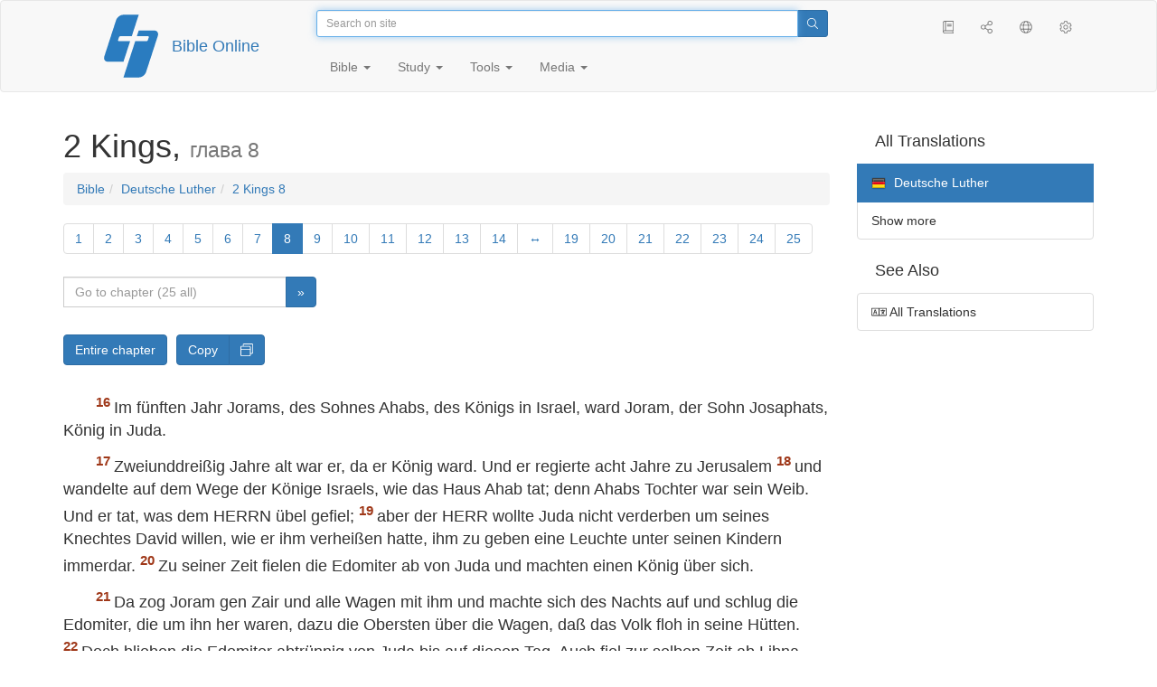

--- FILE ---
content_type: text/html; charset=utf-8
request_url: https://only.bible/bible/luther/2ki-8.16-29/
body_size: 8818
content:
<!DOCTYPE html>
<html lang="en"><head><title>2 Kings 8:16-29 / Deutsche Luther | Bible Online</title>
<meta charset="utf-8" />
<meta http-equiv="X-UA-Compatible" content="IE=edge" /><link rel="icon" href="https://static.only.bible/favicon.svg" type="image/svg+xml">
<meta name="viewport" content="width=device-width, initial-scale=1, maximum-scale=1,user-scalable=0" />
<meta name="author" content="" />
<meta name="robots" content="noindex" />
<meta property="bible:book" sid="2ki" content="2 Kings" />
<meta property="bible:book:next" chk="" content="/bible/luther/1ch/" />
<meta property="bible:book:prev" chk="" content="/bible/luther/1ki/" />
<meta property="bible:chapter" content="8" extra="" first="1" last="25" />
<meta property="bible:edition" sid="luther" content="Deutsche Luther" />
<meta property="bible:everse" content="29" />
<meta property="bible:locale" conetnt="de_DE" />
<meta property="bible:next" chk="" content="/bible/luther/2ki-9/" />
<meta property="bible:prev" chk="" content="/bible/luther/2ki-7/" />
<meta property="bible:verse" content="16" />
<meta name="customer:languages" content="en-gb ru-ru" allowed="xx-xx ru-ru ru-ca uk-ua be-by en-gb" active="en-gb" bycustomer="" />
<meta name="customer:country" content="" />
<meta name="customer:state" content="" />
<meta name="customer:city" content="" />
<meta name="description" content="Im fünften Jahr Jorams, des Sohnes Ahabs, des Königs in Israel, ward Joram, der Sohn Josaphats, König in Juda." />
<meta property="og:description" content="Im fünften Jahr Jorams, des Sohnes Ahabs, des Königs in Israel, ward Joram, der Sohn Josaphats, König in Juda." />
<meta property="og:image" content="https://preview.only.bible/share/bible/luther/2ki-8.16/" />
<meta property="og:image:height" content="630" />
<meta property="og:image:type" content="image/png" />
<meta property="og:image:width" content="1200" />
<meta property="og:locale" content="de_DE" />
<meta property="og:site_name" content="Bible Online" />
<meta property="og:title" content="2 Kings 8:16-29 | Deutsche Luther" />
<meta name="twitter:card" content="summary_large_image" />
<meta name="twitter:description" content="Im fünften Jahr Jorams, des Sohnes Ahabs, des Königs in Israel, ward Joram, der Sohn Josaphats, König in Juda." />
<meta name="twitter:image" content="https://preview.only.bible/tw/bible/luther/2ki-8.16/" />
<meta name="twitter:image:alt" content="Im fünften Jahr Jorams, des Sohnes Ahabs, des Königs in Israel, ward Joram, der Sohn Josaphats, König in Juda." />
<meta name="twitter:site" content="@rubible" />
<meta name="twitter:title" content="2 Kings 8:16-29 | Deutsche Luther" />
<meta property="og:type" content="book" />
<meta property="og:url" content="https://only.bible/bible/luther/2ki-8.16-29/" />
<meta property="og:vk:image" content="https://preview.only.bible/img/bible/luther/2ki-8.16/" /><!-- need add links --><link href="https://static.only.bible/design/s7sihu/lIAA.css" version="s7sihu" value="lIAA" id="custom-design" rel="stylesheet" settings="JL01" type="text/css" crossorigin="anonymous" /><link href="https://ajax.googleapis.com/ajax/libs/jqueryui/1.12.1/themes/smoothness/jquery-ui.min.css" rel="preload" as="style" type="text/css" crossorigin="anonymous" onload="this.rel='stylesheet'" /><link href="https://static.only.bible/c/css/10_ext-HLVOsWnd.css" rel="preload" as="style" type="text/css" crossorigin="anonymous" onload="this.rel='stylesheet'" /><link href="https://static.only.bible/c/css/20_core-t7nE5zDl.css" rel="preload" as="style" type="text/css" crossorigin="anonymous" onload="this.rel='stylesheet'" /><script src="https://static.only.bible/js/language/s7siki/en-gb.js" value="en-gb ru-ru" id="custom-language" defer></script><script src="/rebuild.js" defer></script><!--[if lt IE 9]><script src="https://static.only.bible/c/js/01_ie8-H9uauIHX.js" type="text/javascript" defer></script><![endif]--></head><body><nav id="nav" class="navbar navbar-default"><div class="container"><a class="show-on-focus js-skip-to-content" href="#start-of-content" id="skiptocontent" tabindex="1">Skip to content</a><div class="row xs-button"><div class="col-xs-12 col-sm-3" id="navbar-header"><div class="brand"><div class="img-brand"><img align="left" alt="Bible Online" class="navbar-brand" height="50" src="https://static.only.bible/img/bibleonline.svg" width="45"/></div><a class="navbar-link" href="/">Bible Online</a></div><div class="buttons nav-buttons-xs"><button aria-controls="navbar" aria-expanded="false" aria-label="Navigation" class="navbar-toggle collapsed" data-target="#navbar" data-toggle="collapse" type="button"><span class="sr-only"></span>
	<i class="fal fa-bars"></i></button><button aria-controls="navbar" aria-expanded="false" aria-label="Search" class="navbar-toggle collapsed searchlink" data-target="#searchbar" data-toggle="collapse" type="button"><i class="fal fa-search"></i></button><button aria-controls="navbar" aria-label="Listen" class="navbar-toggle collapsed audio-play" type="button"><i class="fal fa-pause pause-button"></i>
	<i class="fal fa-headphones play-button"></i></button><button aria-controls="navbar" aria-expanded="false" aria-label="List of Books" class="navbar-toggle collapsed bible-books books-modal show-modal-window" data-target="#books" data-toggle="collapse" type="button"><i class="fal fa-book"></i></button></div></div><div class="collapse navbar-collapse" id="navbar"><div class="col-lg-6 col-md-5 col-sm-4 searchbar" id="navbar-search"><form action="/search/" class="w-100"><div class="input-group input-group-sm"><input placeholder="Search on site" aria-autocomplete="list" autocapitalize="off" autocomplete="off" autocorrect="off" autofocus="autofocus" class="form-control input-search" incremental="true" maxlength="400" name="s" spellcheck="true" type="search" value=""/>
<span class="input-group-btn"><button aria-label="Search" class="btn btn-primary" type="submit"><i class="fal fa-search"></i></button></span></div></form></div><div class="col-lg-3 col-md-4 col-sm-5" id="navbar-buttons"><ul class="nav navbar-nav navbar-nav-right"><li class="hidden-nonsc hidden-xs"><a aria-controls="navbar" aria-expanded="false" class="collapsed searchlink" data-target="#searchbar" data-toggle="collapse" href="#search"><i class="fal fa-search"></i></a></li><li><a class="hidden-xs bible-books books-modal show-modal-window" href="#books" id="books" tooltip="Bible Books"><i class="fal fa-book"></i></a></li><li class="show-withaudio  hidden-xs"><a class="play-button audio-play" href="#play" tooltip="Listen"><i class="fal fa-headphones"></i></a></li><li class="show-withaudio hidden-xs"><a class="pause-button audio-play" href="#pause" tooltip="Pause"><i class="fal fa-pause"></i></a></li><li class="share-modal show-modal-window"><a href="#share" id="share" tooltip="Share"><i class="fal fa-share-alt"></i></a></li><li class="languages-modal show-modal-window"><a href="#language" id="languages" tooltip="Languages"><i class="fal fa-globe"></i></a></li><li class="show-withcache settings-modal show-modal-window"><a href="#settings" id="settings" tooltip="Settings"><i class="fal fa-cog"></i></a></li></ul></div><div class="col-sm-9" id="navbar-menu"><ul class="nav navbar-nav navbar-nav-left"><li class="dropdown"><a aria-expanded="false" aria-haspopup="true" class="dropdown-toggle" data-toggle="dropdown" href="#" role="button">Bible <span class="caret"></span></a><ul class="dropdown-menu"><li><a href="/bible/read/"><i class="fal fa-bible"></i> Read Bible</a></li><li><a href="/plan/"><i class="fal fa-calendar-alt"></i> Reading plans</a></li><li><a href="/bible/"><i class="fal fa-language"></i> All translations</a></li><li class="divider" role="separator"></li><li><a href="/audio/"><i class="fal fa-headphones"></i> Audio Bibles</a></li><li><a href="/video/deaf/"><i class="fal fa-sign-language"></i> Bible for Deaf</a></li><li class="divider" role="separator"></li><li><a href="/children/ibt/"><i class="fal fa-male"></i> Children's Bible</a></li></ul></li><li class="dropdown"><a aria-expanded="false" aria-haspopup="true" class="dropdown-toggle" data-toggle="dropdown" href="#" role="button">Study <span class="caret"></span></a><ul class="dropdown-menu"><li><a href="/qa/"><i class="fal fa-question"></i> Q&A <sup>ru</sup></a></li><li><a href="/library/"><i class="fal fa-books"></i> Library</a></li></ul></li><li class="dropdown"><a aria-expanded="false" aria-haspopup="true" class="dropdown-toggle" data-toggle="dropdown" href="#" role="button">Tools <span class="caret"></span></a><ul class="dropdown-menu"><li><a href="/tools/"><i class="fal fa-tools"></i> All tools</a></li></ul></li><li class="dropdown"><a aria-expanded="false" aria-haspopup="true" class="dropdown-toggle" data-toggle="dropdown" href="#" role="button">Media <span class="caret"></span></a><ul class="dropdown-menu"><li><a href="/video/"><i class="fal fa-film"></i> Video</a></li><li><a href="/library/"><i class="fal fa-books"></i> Library</a></li><li><a href="/wallpapers/"><i class="fal fa-mobile-alt"></i> Wallpapers</a></li><li><a href="/download/"><i class="fal fa-download"></i> Download</a></li></ul></li></ul></div></div></div><div class="collapse navbar-collapse container" id="searchbar"><div class="col-xs-12 col-sm-9 col-sm-offset-3 searchbar"><form action="/search/" class="w-100"><div class="input-group input-group-sm"><input placeholder="Search on site" aria-autocomplete="list" autocapitalize="off" autocomplete="off" autocorrect="off" autofocus="autofocus" class="form-control input-search" incremental="true" maxlength="400" name="s" spellcheck="true" type="search" value=""/>
<span class="input-group-btn"><button aria-label="Search" class="btn btn-primary" type="submit"><i class="fal fa-search"></i></button></span></div></form></div></div><div class="collapse navbar-collapse container audioplayer" id="audiobar"><div><div class="row"><div class="col-xs-12"><div class="progress seek-bar"><div aria-valuemax="100" aria-valuemin="0" aria-valuenow="0" class="progress-bar audio-progress play-bar" role="progressbar"></div></div></div></div></div><div class="col-xs-12"><span class="audio-title"></span>
		<span class="time">
		<span class="current-time"></span><span> / </span><span class="duration"></span></div></div></div></nav><div class="print-head visible-print-block"><noindex>
		<img height="120" src="https://static.only.bible/img/bibleonline.svg"/><h1></h1></noindex></div><div class="show-on-focus" id="start-of-content"></div><div class="container show-wj" id="content"><div class="row"><div class="col-xs-12 col-sm-7 col-md-8 col-lg-9 col-12-print"><h1><span class="visible-lg">2 Kings, <small>глава 8</small></span><span class="hidden-lg">
2 Kings, <small>глава 8</small>
</span></h1><nav aria-label="breadcrumb" class="hidden-print"><ul class="breadcrumb"><li class="breadcrumb-item"><a class="bible-groups show-modal-window" href="/bible/">Bible</a></li><li class="breadcrumb-item"><a class="visible-lg bible-translates show-modal-window" href="/bible/luther/">Deutsche Luther</a><a class="hidden-lg bible-translates show-modal-window" href="/bible/luther/">Deutsche Luther</a></li><li class="breadcrumb-item"><a class="visible-lg bible-books books-modal show-modal-window" href="/bible/luther/2ki-8/">2 Kings 8</a><a class="hidden-lg bible-books books-modal show-modal-window" href="/bible/luther/2ki-8/">2 Kings 8</a></li></ul></nav><!-- Show media --><div class="read-top-nav hidden-print"><div class="top-pagination hidden-print"><nav><ul class="pagination hidden-print"><li class="pgn" id="pgn-1" value="1"><a href="/bible/luther/2ki-1/">1</a></li><li after="8" b="2ki" before="1" class="pgn expand-navigation-auto" e="luther"><a after="8" b="2ki" before="1" class="expand-navigation" e="luther" href="javascript:void()">&harr;</a></li><li class="active pgn" value="8"><span>8</span></li><li after="25" b="2ki" before="8" class="pgn expand-navigation-auto" e="luther"><a after="25" b="2ki" before="8" class="expand-navigation" e="luther" href="javascript:void()">&harr;</a></li><li class="pgn" id="pgn-25" value="25"><a href="/bible/luther/2ki-25/">25</a></li></ul></nav></div><div class="fast_go hidden-print"><form id="gobible"><div class="input-group"><input id="navpfx" type="hidden" value="/bible/luther/2ki/"/><input class="form-control" cur="8" id="navchap" max="25" min="1" placeholder="Go to chapter (25 all)" type="number"/>
<span class="input-group-btn"><button value="Go to chapter" class="btn btn-primary" type="submit">&raquo;</button></span></div></form></div></div><div class="hidden-md hidden-lg  bible-text bible-text-luther col-xs-11  hidden-print"><ul class="pager"><li class="previous"><a href="/bible/luther/2ki-7/"><i class="fal fa-arrow-left"></i>
7</a></li><li class="next"><a href="/bible/luther/2ki-9/">9
<i class="fal fa-arrow-right"></i></a></li></ul></div><div class="hidden-print mt-5 btn-toolbar show-all"><div class="mr-2 btn-group"><button class="btn btn-primary hidden-print show-all-btn" href="/bible/luther/2ki/8/">Entire chapter</button></div><div class="btn-group"><button class="btn btn-primary hidden-print show-copy">Copy</button><button aria-label="Copy" class="btn btn-primary hidden-print show-copy-open"><i class="fal fa-window-restore"></i></button></div></div><div class="row equal" id="bible"><div class="bible-text bible-text-luther col-xs-12 col-print-12 col-md-12"><p class="text-start"><span class="v v-init v-st" vers="1">Elisa redete mit dem Weibe, dessen Sohn er hatte lebendig gemacht, und sprach: Mache dich auf und gehe hin mit deinem Hause und wohne in der Fremde, wo du kannst; denn der HERR wird eine Teuerung rufen, die wird ins Land kommen sieben Jahre lang. </span><span class="v v-init v-st" vers="2">Das Weib machte sich auf und tat, wie der Mann Gottes sagte, und zog hin mit ihrem Hause und wohnte in der Philister Land sieben Jahre. </span><span class="v v-init v-st" vers="3">Da aber die sieben Jahre um waren, kam das Weib wieder aus der Philister Land; und sie ging aus, den König anzurufen um ihr Haus und ihren Acker. </span><span class="v v-init v-st" vers="4">Der König aber redete mit Gehasi, dem Diener des Mannes Gottes, und sprach: Erzähle mir alle großen Taten, die Elisa getan hat! </span><span class="v v-init v-st" vers="5">Und indem er dem König erzählte, wie er hätte einen Toten lebendig gemacht, sieh, da kam eben das Weib, dessen Sohn er hatte lebendig gemacht, und rief den König an um ihr Haus und ihren Acker. Da sprach Gehasi: Mein Herr König, dies ist das Weib, und dies ist der Sohn, den Elisa hat lebendig gemacht. </span><span class="v v-init v-st" vers="6">Und der König fragte das Weib; und sie erzählte es ihm. Da gab ihr der König einen Kämmerer und sprach: Schaffe ihr wieder alles, was ihr gehört; dazu alles Einkommen des Ackers, seit der Zeit, daß sie das Land verlassen hat, bis hierher! </span><span class="v v-init v-st" vers="7">Und Elisa kam gen Damaskus. Da lag Benhadad, der König von Syrien, krank; und man sagte es ihm an und sprach: Der Mann Gottes ist hergekommen. </span></p><p class="text-p"><span class="v v-init v-st" vers="8">Da sprach der König zu Hasael: Nimm Geschenke zu dir und gehe dem Mann Gottes entgegen und frage den HERRN durch ihn und sprich, ob ich von dieser Krankheit möge genesen. </span><span class="v v-init v-st" vers="9">Hasael ging ihm entgegen und nahm Geschenke mit sich und allerlei Güter zu Damaskus, eine Last für vierzig Kamele. Und da er kam, trat er vor ihn und sprach: Dein Sohn Benhadad, der König von Syrien, hat mich zu dir gesandt und läßt dir sagen: Kann ich auch von dieser Krankheit genesen? </span><span class="v v-init v-st" vers="10">Elisa sprach zu ihm: Gehe hin und sage ihm: Du wirst genesen! Aber der HERR hat mir gezeigt, daß er des Todes sterben wird. </span><span class="v v-init v-st" vers="11">Und der Mann Gottes schaute ihn starr und lange an und weinte. </span><span class="v v-init v-st" vers="12">Da sprach Hasael: Warum weint mein Herr? Er sprach: Ich weiß, was für Übel du den Kindern Israel tun wirst: du wirst ihre festen Städte mit Feuer verbrennen und ihre junge Mannschaft mit dem Schwert erwürgen und ihre jungen Kinder töten und ihre schwangeren Weiber zerhauen. </span><span class="v v-init v-st" vers="13">Hasael sprach: Was ist dein Knecht, der Hund, daß er solch großes Ding tun sollte? Elisa sprach: Der HERR hat mir gezeigt, daß du König von Syrien sein wirst. </span><span class="v v-init v-st" vers="14">Und er ging weg von Elisa und kam zu seinem Herrn; der sprach zu ihm: Was sagte dir Elisa? Er sprach: Er sagte mir: Du wirst genesen. </span><span class="v v-init v-st" vers="15">Des andern Tages aber nahm er die Bettdecke und tauchte sie in Wasser und breitete sie über sein Angesicht; da starb er, und Hasael ward König an seiner Statt. </span><span class="v v-init v-st" vers="16">Im fünften Jahr Jorams, des Sohnes Ahabs, des Königs in Israel, ward Joram, der Sohn Josaphats, König in Juda. </span></p><p class="text-p"><span class="v v-init v-st" vers="17">Zweiunddreißig Jahre alt war er, da er König ward. Und er regierte acht Jahre zu Jerusalem </span><span class="v v-init v-st" vers="18">und wandelte auf dem Wege der Könige Israels, wie das Haus Ahab tat; denn Ahabs Tochter war sein Weib. Und er tat, was dem HERRN übel gefiel; </span><span class="v v-init v-st" vers="19">aber der HERR wollte Juda nicht verderben um seines Knechtes David willen, wie er ihm verheißen hatte, ihm zu geben eine Leuchte unter seinen Kindern immerdar. </span><span class="v v-init v-st" vers="20">Zu seiner Zeit fielen die Edomiter ab von Juda und machten einen König über sich. </span></p><p class="text-p"><span class="v v-init v-st" vers="21">Da zog Joram gen Zair und alle Wagen mit ihm und machte sich des Nachts auf und schlug die Edomiter, die um ihn her waren, dazu die Obersten über die Wagen, daß das Volk floh in seine Hütten. </span><span class="v v-init v-st" vers="22">Doch blieben die Edomiter abtrünnig von Juda bis auf diesen Tag. Auch fiel zur selben Zeit ab Libna. </span><span class="v v-init v-st" vers="23">Was aber mehr von Joram zu sagen ist und alles, was er getan hat, siehe, das ist geschrieben in der Chronik der Könige Juda's. </span><span class="v v-init v-st" vers="24">Und Joram entschlief mit seinen Vätern in der Stadt Davids. Und Ahasja, sein Sohn, ward König an seiner Statt. </span><span class="v v-init v-st" vers="25">Im zwölften Jahr Jorams, des Sohnes Ahabs, des Königs Israels, ward Ahasja, der Sohn Jorams, König in Juda. </span></p><p class="text-p"><span class="v v-init v-st" vers="26">Zweiundzwanzig Jahre alt war Ahasja, da er König ward, und regierte ein Jahr zu Jerusalem. Seine Mutter hieß Athalja, eine Tochter Omris, des Königs Israels. </span><span class="v v-init v-st" vers="27">Und er wandelte auf dem Wege des Hauses Ahab und tat, was dem HERRN übel gefiel, wie das Haus Ahab; denn er war Schwager im Hause Ahab. </span><span class="v v-init v-st" vers="28">Und er zog mit Joram, dem Sohn Ahabs, in den Streit wider Hasael, den König von Syrien gen Ramoth in Gilead; aber die Syrer schlugen Joram. </span></p><p class="text-p"><span class="v v-init v-st" vers="29">Da kehrte Joram, der König, um, daß er sich heilen ließ zu Jesreel von den Wunden, die ihm die Syrer geschlagen hatten zu Rama, da er mit Hasael, dem König von Syrien, stritt. Und Ahasja, der Sohn Jorams, der König Juda's, kam hinab, zu besuchen Joram, den Sohn Ahabs, zu Jesreel; denn er lag krank.</span></p></div></div><div class="hidden-print mt-5 btn-toolbar show-all"><div class="mr-2 btn-group"><button class="btn btn-primary hidden-print show-all-btn" href="/bible/luther/2ki/8/">Entire chapter</button></div><div class="btn-group"><button class="btn btn-primary hidden-print show-copy">Copy</button><button aria-label="Copy" class="btn btn-primary hidden-print show-copy-open"><i class="fal fa-window-restore"></i></button></div></div><div class="show-all hidden-print mt-2 row" id="img-verses"></div><div class="row hidden-print"><div class="bible-text bible-text-luther col-xs-11"><ul class="pager"><li class="previous"><a href="/bible/luther/2ki-7/"><i class="fal fa-arrow-left"></i>
7</a></li><li><a class="bible-books show-modal-window" data-target="#books" href="/bible/luther/">List of Books</a></li><li class="next"><a href="/bible/luther/2ki-9/">9
<i class="fal fa-arrow-right"></i></a></li></ul></div><div class="bible-notes col-xs-1"><div class="totop"><a class="totop" href="#"><i class="fal fa-arrow-to-top"></i></a></div></div></div></div><div class="col-xs-12 col-sm-5 col-md-4 col-lg-3 col-12-print"><aside><div class="show-withaudio hidden-print audioplayer" id="audioplayer"><h4 class="right" id="audio-select-h"><i class="fal fa-headphones"></i>
		<span id="audio-current-author-once"></span></h4><div class="btn-group" id="audio-select-btn"><button aria-expanded="false" aria-haspopup="true" class="btn btn-default dropdown-toggle" data-toggle="dropdown" type="button"><i class="fal fa-headphones"></i>
			<span id="audio-current-author"></span>
			<span class="caret"></span></button><ul class="dropdown-menu" id="audio-select-menu"></ul></div><div class="fa-2x" id="audio-ctrl"><a class="audio-back" href="javascript:void('back')" id="audio-m10" rel="tooltip"  title="Назад на 10 сек: &lt;span class=&quot;key&quot;&gt;[&lt;/span&gt"><i class="fal fa-undo"></i></a>
		<a class="audio-play" href="javascript:void('play')" id="audio-pp" rel="tooltip"  title="Слушать/Пауза: &lt;span class=&quot;key&quot;&gt;p&lt;/span&gt"><i class="fal fa-play play-button"></i>
			<i class="fal fa-pause pause-button"></i></a>
		<a class="audio-forw" href="javascript:void('forw')" id="audio-p10" rel="tooltip"  title="Вперед на 10 сек: &lt;span class=&quot;key&quot;&gt;]&lt;/span&gt"><i class="fal fa-redo"></i></a></div><div class="progress seek-bar"><div aria-valuemax="100" aria-valuemin="0" aria-valuenow="0" class="progress-bar play-bar" id="audio-progress" role="progressbar"><span class="current-time"></span>
			<span> / </span>
			<span class="duration"></span></div></div><div class="jp-volume-controls"><div id="audio-v"><div class="jp-volume-bar"><div class="jp-volume-bar-value"></div></div><a class="hidden" href="javascript:void('prev')" id="audio-backward"><i class="fal fa-backward"></i></a>
			<a class="hidden" href="javascript:void('next')" id="audio-forward"><i class="fal fa-forward"></i></a>
			<a href="javascript:void('volume-')" id="audio-v-down" rel="tooltip"  title="Тише: &lt;span class=&quot;key&quot;&gt;-&lt;/span&gt"><i class="fal fa-volume-down"></i></a>
			<a href="javascript:void('volume+')" id="audio-v-up" rel="tooltip"  title="Громче: &lt;span class=&quot;key&quot;&gt;+&lt;/span&gt"><i class="fal fa-volume-up"></i></a>
			<a href="javascript:void('mute')" id="audio-v-mute" rel="tooltip"  title="Выключить звук: &lt;span class=&quot;key&quot;&gt;m&lt;/span&gt"><i class="fal fa-volume-mute"></i></a>
			<span id="volume-value"></span></div></div></div><div class="hidden-print editions-all"><h3 class="right">All Translations</h3><div class="list-group" id="tdv-all" tids=""><a class="list-group-item tid" href="/bible/rst66/2ki-8.16-29/" id="tid1" language="ru" sid="1"><img class="flag flag-ru" src="https://static.only.bible/_.gif"/>
Русский синодальный перевод
<small><br>Протестантская редакция</small></a>
<a class="list-group-item tid" href="/bible/rst78/2ki-8.16-29/" id="tid2" language="ru" sid="2"><img class="flag flag-ru" src="https://static.only.bible/_.gif"/>
Русский синодальный перевод
<small><br>Православная редакция</small></a>
<a class="list-group-item tid" href="/bible/rst-jbl/2ki-8.16-29/" id="tid3" language="ru" sid="3"><img class="flag flag-ru" src="https://static.only.bible/_.gif"/>
Русский синодальный перевод
<small><br>Юбилейное издание</small></a>
<a class="list-group-item tid" href="/bible/bti/2ki-8.16-29/" id="tid40" language="ru" sid="40"><img class="flag flag-ru" src="https://static.only.bible/_.gif"/>
Современный русский перевод
<small><br>ИПБ им. М. П. Кулакова</small></a>
<a class="list-group-item tid" href="/bible/nrt/2ki-8.16-29/" id="tid10" language="ru" sid="10"><img class="flag flag-ru" src="https://static.only.bible/_.gif"/>
Новый русский перевод</a>
<a class="list-group-item tid" href="/bible/cars/2ki-8.16-29/" id="tid11" language="ru" sid="11"><img class="flag flag-ru" src="https://static.only.bible/_.gif"/>
Восточный перевод
<small><br>Стандартная версия</small></a>
<a class="list-group-item tid" href="/bible/carsa/2ki-8.16-29/" id="tid12" language="ru" sid="12"><img class="flag flag-ru" src="https://static.only.bible/_.gif"/>
Восточный перевод
<small><br>Аллах версия</small></a>
<a class="list-group-item tid" href="/bible/carst/2ki-8.16-29/" id="tid13" language="ru" sid="13"><img class="flag flag-ru" src="https://static.only.bible/_.gif"/>
Восточный перевод
<small><br>Версия для Таджикистана</small></a>
<a class="list-group-item tid" href="/bible/ubio/2ki-8.16-29/" id="tid1010" language="uk" sid="1010"><img class="flag flag-uk" src="https://static.only.bible/_.gif"/>
Біблія в пер. Івана Огієнка</a>
<a class="list-group-item tid" href="/bible/bel/2ki-8.16-29/" id="tid1040" language="be" sid="1040"><img class="flag flag-be" src="https://static.only.bible/_.gif"/>
Беларускі пераклад
<small><br>В. Сёмухі</small></a>
<a class="list-group-item tid" href="/bible/kjv/2ki-8.16-29/" id="tid1020" language="en" sid="1020"><img class="flag flag-en" src="https://static.only.bible/_.gif"/>
King James Version
<small><br>without Deuterocanon</small></a>
<a class="list-group-item tid" href="/bible/kjv-dc/2ki-8.16-29/" id="tid1021" language="en" sid="1021"><img class="flag flag-en" src="https://static.only.bible/_.gif"/>
King James Version
<small><br>with Apocrypha</small></a>

<span class="list-group-item active tid" id="tid1030" language="de" sid="1030">

<img class="flag flag-de" src="https://static.only.bible/_.gif"/>
Deutsche Luther

</span>

<a class="list-group-item tid" href="/bible/ell/2ki-8.16-29/" id="tid1080" language="el" sid="1080"><img class="flag flag-el" src="https://static.only.bible/_.gif"/>
Ελληνική μετάφραση</a>
<a class="list-group-item tid" href="/bible/spa/2ki-8.16-29/" id="tid1060" language="es" sid="1060"><img class="flag flag-es" src="https://static.only.bible/_.gif"/>
Traducción al español</a>
<a class="list-group-item tid" href="/bible/fra/2ki-8.16-29/" id="tid1070" language="fr" sid="1070"><img class="flag flag-fr" src="https://static.only.bible/_.gif"/>
Traduction française</a>
<a class="list-group-item tid" href="/bible/ita/2ki-8.16-29/" id="tid1090" language="it" sid="1090"><img class="flag flag-it" src="https://static.only.bible/_.gif"/>
Traduzione italiana</a>
<a class="list-group-item tid" href="/bible/pol/2ki-8.16-29/" id="tid1130" language="pl" sid="1130"><img class="flag flag-pl" src="https://static.only.bible/_.gif"/>
Biblia Tysiąclecia</a>
<a class="list-group-item tid" href="/bible/por/2ki-8.16-29/" id="tid1100" language="pt" sid="1100"><img class="flag flag-pt" src="https://static.only.bible/_.gif"/>
Tradução português</a>
<a class="list-group-item tid" href="/bible/rom/2ki-8.16-29/" id="tid1050" language="ro" sid="1050"><img class="flag flag-ro" src="https://static.only.bible/_.gif"/>
Română traducere</a>
<a class="list-group-item tid" href="/bible/tur/2ki-8.16-29/" id="tid1110" language="tr" sid="1110"><img class="flag flag-tr" src="https://static.only.bible/_.gif"/>
Türkçe çeviri</a>
<a class="list-group-item tid" href="/bible/zho/2ki-8.16-29/" id="tid1120" language="zh" sid="1120"><img class="flag flag-zh" src="https://static.only.bible/_.gif"/>
中文 汉译</a>
<a class="list-group-item list-group-item-info tid" href="javascript:void()" id="more-translation" style="display: none;">Show more</a></div></div><div class="hidden-print editions-list"><h3 class="right">See Also</h3><div class="list-group" id="tdv-list"><a class="list-group-item" href="/bible/"><i class="fal fa-language"></i>
All Translations</a></div></div></aside></div></div></div><footer class="hidden-print"><div class="container"><div class="row"><div class="col-lg-3 col-md-3 col-sm-12 col-xs-12"><h4>Bible Online</h4><p class="ni">And the word of&nbsp;the Lord was published throughout all the region. (<a href="/bible/kjv/act-13.49/" rel="nofollow">Acts</a>)</p></div><div class="col-lg-3 col-md-3 col-sm-4 col-xs-12"><h4>Our sites</h4><ul class="list"><li><a href="https://blog.only.bible/" title=""><span><i class="fab fa-wordpress-simple"></i></span>Blog <sup>ru</sup></a></li><li><a href="https://tree.only.bible/" title=""><span><i class="fal fa-tree-alt"></i></span>The Bible Tree</a></li></ul></div><div class="col-lg-3 col-md-3 col-sm-4 col-xs-12"><h4>About us</h4><ul class="list"><li><a href="/creed/" title=""><span><i class="fal fa-child"></i></span>Creed</a></li><li><a href="/about/" title=""><span><i class="fal fa-globe"></i></span>About Project</a></li><li><a href="/copyrights/" title=""><span><i class="fal fa-copyright"></i></span>Copyrights</a></li></ul><h4>Contacts</h4><ul class="list"><li><a href="https://help.only.bible/" title=""><span><i class="fal fa-question"></i></span>Support Center</a></li><li><a href="https://kb.only.bible/" title=""><span><i class="fal fa-info"></i></span>Knowledge base <sup>ru</sup></a></li><li><a href="mailto:help@only.bible" title=""><span><i class="fal fa-envelope"></i></span>Email</a></li><li><a href="https://forum.only.bible/" title=""><span><i class="fal fa-bullhorn"></i></span>Forum <sup>ru</sup></a></li></ul></div><div class="col-lg-3 col-md-3 col-sm-4 col-xs-12"><h4>Social Networks</h4><ul class="social"><li><a href="https://vk.com/rubible" title=""><i class="fab fa-vk"></i></a></li><li><a href="https://facebook.com/bibleonline" title="Facebook"><i class="fab fa-facebook"></i></a></li><li><a href="https://www.youtube.com/BibleOnlineRussia" title="YouTube"><i class="fab fa-youtube"></i></a></li><li><a href="https://instagram.com/biblepic" title="Instagram"><i class="fab fa-instagram"></i></a></li><li><a href="tg://resolve?domain=bibleonline" title="Telegram"><i class="fab fa-telegram-plane"></i></a></li><li><a href="https://twitter.com/rubible" title="Twitter"><i class="fab fa-twitter"></i></a></li><li><a href="https://biblepic.tumblr.com/" title="Tumblr"><i class="fab fa-tumblr"></i></a></li><li><a href="https://www.pinterest.ru/rubible/" title="Pinterest"><i class="fab fa-pinterest"></i></a></li></ul></div><div class="col-lg-3 col-md-3 col-sm-4 col-xs-12"><h4>Apps</h4><ul class="social"><li><a href="https://ios.only.bible/" title="iOS"><i class="fab fa-app-store-ios"></i></a></li><li><a href="https://android.only.bible/" title="Android"><i class="fab fa-google-play"></i></a></li></ul></div></div></div><div class="copyright"><div class="container"><div class="row"><div class="col-xs-12 col-sm-6"><img height="18" src="https://static.only.bible/favicon.svg" width="18"/>
				<a href="/">Bible Online</a>, 2003-2026.</div><div class="col-xs-12 col-sm-6 text-right"><ul><li class="hidden-mobile"><a class="show-modal-window help-modal" href="#help" id="helplink"><i class="fal fa-question-circle"></i></a></li><li><a href="https://patreon.only.bible/">
							<i class="fal fa-dollar-sign"></i> Donate</a></li></ul></div></div></div></div></footer><div class="print-footer visible-print-block"><noindex><p><img src="https://static.only.bible/favicon.png" width="16" height="16" />&nbsp;Bible Online, 2003-2026.</p><p>https://only.bible/bible/luther/2ki-8.16-29/</p></noindex></div><div id="notification"></div><script src="https://ajax.googleapis.com/ajax/libs/jquery/3.3.1/jquery.min.js" type="text/javascript" defer></script><script src="https://ajax.googleapis.com/ajax/libs/jqueryui/1.12.1/jquery-ui.min.js" type="text/javascript" defer></script><script src="https://static.only.bible/c/js/10_ext-VJGe7S8l.js" type="text/javascript" defer></script><script src="https://static.only.bible/c/js/20_core-HORUhzmh.js" type="text/javascript" defer></script><!-- Yandex.Metrika counter --><script type="text/javascript" >(function(m,e,t,r,i,k,a){m[i]=m[i]||function(){(m[i].a=m[i].a||[]).push(arguments)}; m[i].l=1*new Date();k=e.createElement(t),a=e.getElementsByTagName(t)[0],k.async=1,k.src=r,a.parentNode.insertBefore(k,a)}) (window, document, "script", "https://cdn.jsdelivr.net/npm/yandex-metrica-watch/tag.js", "ym"); ym(142766, "init", { clickmap:true, trackLinks:true, accurateTrackBounce:true, webvisor:true, trackHash:true });</script><noscript><div><img src="https://mc.yandex.ru/watch/142766" style="position:absolute; left:-9999px;" alt="" /></div></noscript> <!-- /Yandex.Metrika counter --><!-- Global site tag (gtag.js) - Google Analytics --><script async src="https://www.googletagmanager.com/gtag/js?id=UA-31217441-1"></script><script>window.dataLayer = window.dataLayer || [];function gtag(){dataLayer.push(arguments);}gtag('js', new Date());gtag('config', 'UA-31217441-1');</script><script type="text/javascript">window.yaParams = {"bible":{"edition":"luther","type":"toc","group":"luther"}};
ym(142766, 'params', window.yaParams||{});</script></body></html>